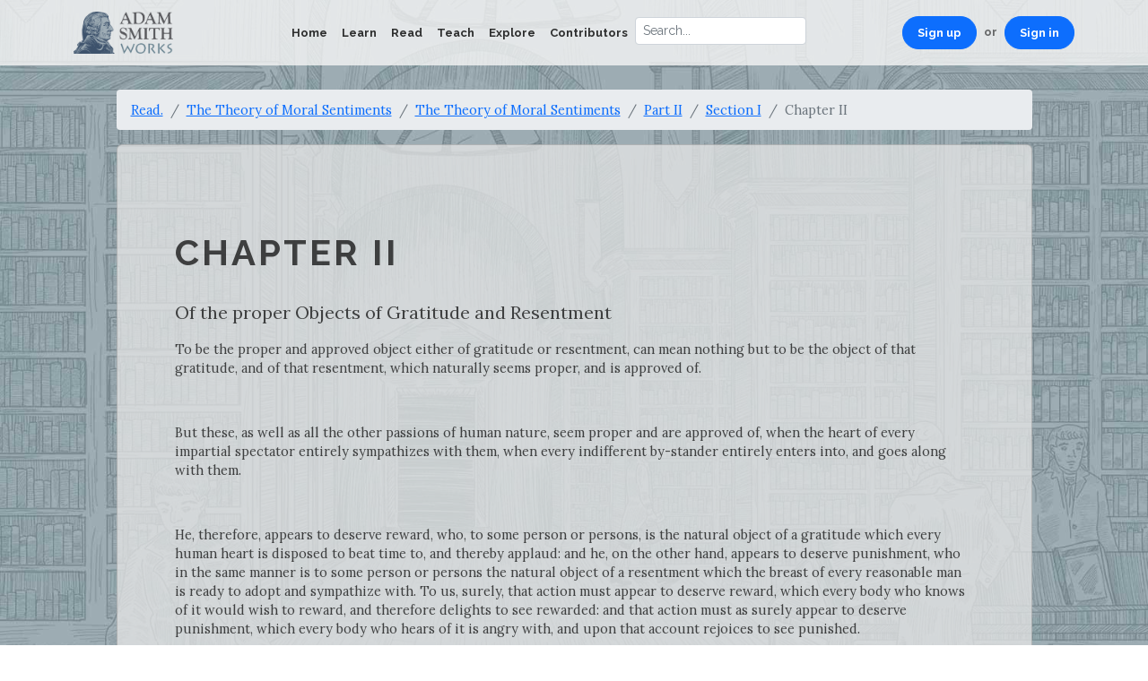

--- FILE ---
content_type: text/html; charset=utf-8
request_url: https://www.adamsmithworks.org/documents/chapter-ii-of-the-proper-objects-of-gratitude-and-resentment
body_size: 5315
content:
<!doctype html>
<html lang="en">
<head>
  <meta charset="utf-8"/>
  <meta name="viewport" content="width=device-width, initial-scale=1, shrink-to-fit=no"/>
  <title>Chapter II | Adam Smith Works</title><meta name="description" content="Of the proper Objects of Gratitude and Resentment" /><meta property="og:type" content="website" /><meta property="og:locale" content="en_us" /><meta property="og:title" content="Chapter II | Adam Smith Works" /><meta property="og:description" content="Of the proper Objects of Gratitude and Resentment" /><meta property="og:image" content="https://www.adamsmithworks.org/images/default-image.jpg" /><meta property="og:url" content="https://www.adamsmithworks.org/documents/chapter-ii-of-the-proper-objects-of-gratitude-and-resentment" /><meta name="twitter:card" content="summary_large_image" /><meta name="twitter:title" content="Chapter II | Adam Smith Works" /><meta name="twitter:description" content="Of the proper Objects of Gratitude and Resentment" /><meta name="twitter:image" content="https://www.adamsmithworks.org/images/default-image.jpg" /><meta property="twitter:url" content="https://www.adamsmithworks.org/documents/chapter-ii-of-the-proper-objects-of-gratitude-and-resentment" /><meta property="twitter:domain" content="www.adamsmithworks.org" />
  
  <link rel="icon" href="/favicon.ico"/>

  <!-- Google Tag Manager -->
  <script>
    document.addEventListener('turbo:load', function(event) {
      var url = event.data.url;
      dataLayer.push({
        'event':'pageView',
        'virtualUrl': url
      });
    });
    (function(w,d,s,l,i){w[l]=w[l]||[];w[l].push({'gtm.start':
    new Date().getTime(),event:'gtm.js'});var f=d.getElementsByTagName(s)[0],
    j=d.createElement(s),dl=l!='dataLayer'?'&l='+l:'';j.async=true;j.src=
    'https://www.googletagmanager.com/gtm.js?id='+i+dl;f.parentNode.insertBefore(j,f);
    })(window,document,'script','dataLayer','GTM-NG3RBMJ');
  </script>
  <!-- End Google Tag Manager -->

  <link href="https://fonts.googleapis.com/css?family=Lora:400,400i|Raleway:400,700" rel="stylesheet"/>
  <link rel="stylesheet" href="https://use.fontawesome.com/releases/v5.3.1/css/all.css" integrity="sha384-mzrmE5qonljUremFsqc01SB46JvROS7bZs3IO2EmfFsd15uHvIt+Y8vEf7N7fWAU" crossorigin="anonymous">
  <link rel="stylesheet" href="/assets/application-2ec0d251a883372cc3c9216ad06c42a7a8b05addc1d9d8a6929e99c1b3d5baf0.css" media="all" data-turbo-track="reload" />
  <script src="https://cdnjs.cloudflare.com/ajax/libs/jquery/3.6.1/jquery.min.js" integrity="sha512-aVKKRRi/Q/YV+4mjoKBsE4x3H+BkegoM/em46NNlCqNTmUYADjBbeNefNxYV7giUp0VxICtqdrbqU7iVaeZNXA==" crossorigin="anonymous" referrerpolicy="no-referrer"></script>
  <script src="/assets/application-4b7ce6ac2bbe89f907c7f761278729740df8662d14931fa6bc671cf4457cacdd.js" data-turbo-track="reload" defer="defer"></script>
    <link rel="alternate" type="application/rss+xml" title="Adam Smith’s Enlightened World | Adam Smith Works" href="https://www.adamsmithworks.org/documents.rss" />
    <link rel="alternate" type="application/feed+json" title="Adam Smith’s Enlightened World | Adam Smith Works" href="https://www.adamsmithworks.org/documents.json" />
    <link rel="alternate" type="application/rss+xml" title="Speaking of Smith | Adam Smith Works" href="https://www.adamsmithworks.org/speakings.rss" />
    <link rel="alternate" type="application/feed+json" title="Speaking of Smith | Adam Smith Works" href="https://www.adamsmithworks.org/speakings.json" />
    <link rel="alternate" type="application/rss+xml" title="Podcasts | Adam Smith Works" href="https://www.adamsmithworks.org/podcasts.rss" />
    <link rel="alternate" type="application/feed+json" title="Podcasts | Adam Smith Works" href="https://www.adamsmithworks.org/podcasts.json" />
    <meta name="csrf-param" content="authenticity_token" />
<meta name="csrf-token" content="r1uWt5EWWkoLadcbHSJD0AB5KyV4jBNFwWk1ldM72Yi3XxqwwmMGPdwGAyn5-uexrYl3-LQoiUapQLW1QvcDFg" />
  </head>

  <body>
    <!-- Google Tag Manager (noscript) -->
    <noscript><iframe src="https://www.googletagmanager.com/ns.html?id=GTM-NG3RBMJ"
    height="0" width="0" style="display:none;visibility:hidden"></iframe></noscript>
    <!-- End Google Tag Manager (noscript) -->
        <nav class="navbar navbar-expand-md navbar-light fixed-top">
      <div class="container">
        <a class="navbar-brand" href="/"><img src="/logo.png" alt="Adam Smith Works" style="height: 47px"></a>
        <button class="navbar-toggler" type="button" data-bs-toggle="collapse" data-bs-target="#nav-site-main" aria-controls="nav-site-main" aria-expanded="false" aria-label="Toggle navigation">
          <span class="navbar-toggler-icon"></span>
        </button>
        <div class="collapse navbar-collapse" id="nav-site-main">
          <ul class="navbar-nav ms-auto">
            <li class="nav-item">
              <a class="nav-link" href="../">Home</a>
            </li>
            <li class="nav-item"><a class="nav-link" href="/life_times">Learn</a></li>
            <li class="nav-item"><a class="nav-link" href="/texts">Read</a></li>
            <li class="nav-item"><a class="nav-link" href="/educational_resources">Teach</a></li>
            <li class="nav-item"><a class="nav-link" href="/contemporary_applications">Explore</a></li>
            <li class="nav-item"><a class="nav-link" href="/people">Contributors</a></li>
            <form action="/results" method="get" role="search" accept-charset="utf-8">
  <div class="input-group input-group-lg">
    <input type="search" autocomplete="no" autocorrect="no" class="form-control" placeholder='Search...' name="q" value="">
    
  </div>
</form>

          </ul>
          <ul class="navbar-nav ms-auto">
            <li class="nav-item d-flex flex-row">
              <a class="nav-link btn btn-sm btn-primary rounded-pill text-bg-primary px-3" href="/users/sign_up">Sign up</a> <span class="navbar-text mx-2">or</span>
              <a class="nav-link btn btn-sm btn-primary rounded-pill text-bg-primary px-3" href="/users/sign_in">Sign in</a>
            </li>
          </ul>
        </div>
      </div>
    </nav>
    <div class="container">
      <div class="row">
        <main role="main" id="main_content" class="container col-lg-11">
          
          <ol class="breadcrumb">
  <li class="breadcrumb-item"><a href="/texts">Read.</a></li>
  <li class="breadcrumb-item"><a href="/texts/the-theory-of-moral-sentiments">The Theory of Moral Sentiments</a></li>
  <li class="breadcrumb-item"><a href="/texts/asw-edition">The Theory of Moral Sentiments</a></li>
  <li class="breadcrumb-item"><a href="/texts/part-ii-of-merit-and-demerit-or-of-the-objects-of-reward-and-punishment">Part II</a></li>
  <li class="breadcrumb-item"><a href="/texts/section-i-of-the-sense-of-merit-and-demerit">Section I</a></li>
  <li class="breadcrumb-item active">Chapter II</li>
</ol>
<div class="card well">
  <div class="card-body" id="outer-frame">
    <h1>Chapter II</h1>
    <p class="tags"></p>
    <aside class="authors"></aside>
    <div class="lead">
      <div class="trix-text"><strong>Of the proper Objects of Gratitude and Resentment</strong></div>
      
    </div>
    <div class="trix-text">To be the proper and approved object either of gratitude or resentment, can mean nothing but to be the object of that gratitude, and of that resentment, which naturally seems proper, and is approved of.<br><br><br>
</div><div class="trix-text">But these, as well as all the other passions of human nature, seem proper and are approved of, when the heart of every impartial spectator entirely sympathizes with them, when every indifferent by-stander entirely enters into, and goes along with them.<br><br><br>
</div><div class="trix-text">He, therefore, appears to deserve reward, who, to some person or persons, is the natural object of a gratitude which every human heart is disposed to beat time to, and thereby applaud: and he, on the other hand, appears to deserve punishment, who in the same manner is to some person or persons the natural object of a resentment which the breast of every reasonable man is ready to adopt and sympathize with. To us, surely, that action must appear to deserve reward, which every body who knows of it would wish to reward, and therefore delights to see rewarded: and that action must as surely appear to deserve punishment, which every body who hears of it is angry with, and upon that account rejoices to see punished.<br><br><br>
</div><div class="trix-text">1. As we sympathize with the joy of our companions when in prosperity, so we join with them in the complacency and satisfaction with which they naturally regard whatever is the cause of their good fortune. We enter into the love and affection which they conceive for it, and begin to love it too. We should be sorry for their sakes if it was destroyed, or even if it was placed at too great a distance from them, and out of the reach of their care and protection, though they should lose nothing by its absence except the pleasure of seeing it. If it is man who has thus been the fortunate instrument of the happiness of his brethren, this is still more peculiarly the case. When we see one man assisted, protected, relieved by another, our sympathy with the joy of the person who receives the benefit serves only to animate our fellow-feeling with his gratitude towards him who bestows it. When we look upon the person who is the cause of his pleasure with the eyes with which we imagine he must look upon him, his benefactor seems to stand before us in the most engaging and amiable light. We readily therefore sympathize with the grateful affection which he conceives for a person to whom he has been so much obliged; and consequently applaud the returns which he is disposed to make for the good offices conferred upon him. As we entirely enter into the affection from which these returns proceed, they necessarily seem every way proper and suitable to their object.<br><br><br>
</div><div class="trix-text">2. In the same manner, as we sympathize with the sorrow of our fellow-creature whenever we see his distress, so we likewise enter into his abhorrence and aversion for whatever has given occasion to it. Our heart, as it adopts and beats time to his grief, so is it likewise animated with that spirit by which he endeavours to drive away or destroy the cause of it. The indolent and passive fellow-feeling, by which we accompany him in his sufferings, readily gives way to that more vigorous and active sentiment by which we go along with him in the effort he makes, either to repel them, or to gratify his aversion to what has given occasion to them. This is still more peculiarly the case, when it is man who has caused them. When we see one man oppressed or injured by another, the sympathy which we feel with the distress of the sufferer seems to serve only to animate our fellow-feeling with his resentment against the offender. We are rejoiced to see him attack his adversary in his turn, and are eager and ready to assist him whenever he exerts himself for defence, or even for vengeance within a certain degree. If the injured should perish in the quarrel, we not only sympathize with the real resentment of his friends and relations, but with the imaginary resentment which in fancy we lend to the dead, who is no longer capable of feeling that or any other human sentiment. But as we put ourselves in his situation, as we enter, as it were, into his body, and in our imaginations, in some measure, animate anew the deformed and mangled carcass of the slain, when we bring home in this manner his case to our own bosoms, we feel upon this, as upon many other occasions, an emotion which the person principally concerned is incapable of feeling, and which yet we feel by an illusive sympathy with him. The sympathetic tears which we shed for that immense and irretrievable loss, which in our fancy he appears to have sustained, seem to be but a small part of the duty which we owe him. The injury which he has suffered demands, we think, a principal part of our attention. We feel that resentment which we imagine he ought to feel, and which he would feel, if in his cold and lifeless body there remained any consciousness of what passes upon earth. His blood, we think, calls aloud for vengeance. The very ashes of the dead seem to be disturbed at the thought that his injuries are to pass unrevenged. The horrors which are supposed to haunt the bed of the murderer, the ghosts which, superstition imagines, rise from their graves to demand vengeance upon those who brought them to an untimely end, all take their origin from this natural sympathy with the imaginary resentment of the slain. And with regard, at least, to this most dreadful of all crimes, Nature, antecedent to all reflections upon the utility of punishment, has in this manner stamped upon the human heart, in the strongest and most indelible characters, an immediate and instinctive approbation of the sacred and necessary law of retaliation.</div>
  </div>
</div>
<script>
  $('a[href^="#fn"]').each(function(idx, elm){
    var href = $(this).attr('href')
    if(href.match(/fnref/)){
      $(this).prop('id', href.replace(/.+(\d+)/, "fn$1"));
    }else{
      $(this).prop('id', href.replace(/.+(\d+)/, "fnref$1"));
    }
  });
</script>

<div class="wallpaper text"></div>

        </main>
      </div>
    </div>
    <footer>
      <div class="social-links social-icons">
        Follow us:
        <a href="https://twitter.com/adamsmithworks" title="Twitter"><i class="fab fa-2x fa-twitter fa-fw"></i></a>
        <a href="https://www.facebook.com/adamsmithworks" title="Facebook"><i class="fab fa-2x fa-facebook fa-fw"></i></a>
        <a href="https://www.youtube.com/channel/UCGlbiO_GFmspuwc4vM6Zyuw" title="YouTube"><i class="fab fa-2x fa-youtube fa-fw"></i></a>
        <a href="https://www.adamsmithworks.org/documents.rss" title="RSS Feed"><i class="fas fa-2x fa-rss-square fa-fw"></i></a>
        <a href="https://eepurl.com/gbci-L" title="Join our Mailing List"><i class="fas fa-2x fa-envelope-square fa-fw"></i></a>
      </div>
      <p>A project of Liberty Fund, made possible by a grant from the John Templeton Foundation.</p>
      <p>
        Copyright 2017 – 2026, Liberty Fund, Inc. All Rights Reserved.
      </p>
      
    </footer>
  </body>
</html>
